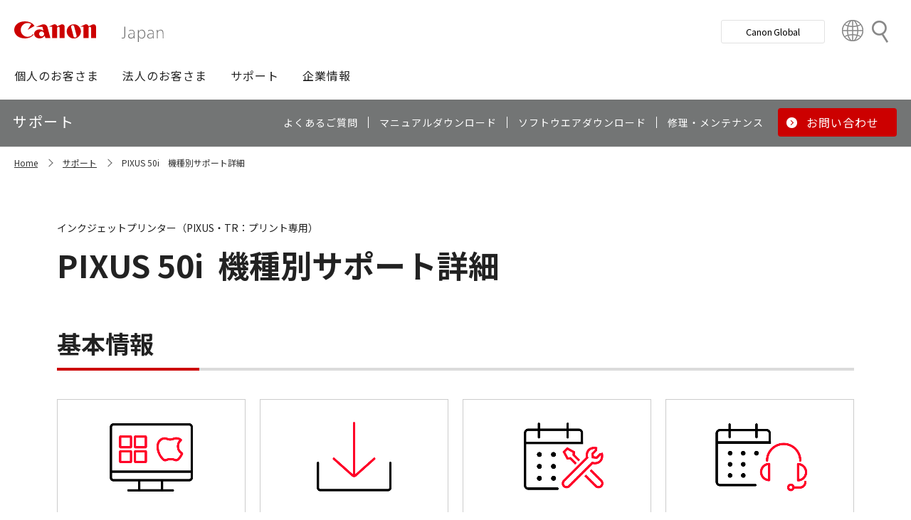

--- FILE ---
content_type: text/html; charset=utf-8
request_url: https://canon.jp/support/products?pr=178
body_size: 9654
content:









<!DOCTYPE html>
<html class="no-js" lang="ja-JP">
<head>
<link href="/-/media/Base-Themes/Core-Libraries/styles/optimized-min.css?t=20250620T002034Z" rel="stylesheet"><link href="/-/media/Base-Themes/Main-Theme/styles/optimized-min.css?t=20250630T005217Z" rel="stylesheet"><link href="/-/media/Themes/Canon/CanonJP/CanonJP/styles/optimized-min.css?t=20200902T083651Z" rel="stylesheet">    
    
    
    




<meta charset="UTF-8">
<meta name="format-detection" content="telephone=no">




    <meta name="viewport" content="width=device-width, initial-scale=1" />


    <title>機種別サポート詳細｜キヤノン</title>





        <meta property="twitter:title" content="機種別サポート詳細">
        <meta property="twitter:site" content="@Canon_mj">
        <meta property="twitter:image" content="https://canon.jp/-/media/Project/Canon/CanonJP/Website/shared/image/open-graph/og-logo-image.png?sc_lang=ja-JP">
        <meta property="twitter:card" content="summary_large_image">


        <meta property="og:title" content="機種別サポート詳細">
        <meta property="og:url" content="https://canon.jp/support/products">
        <meta property="og:image" content="https://canon.jp/-/media/Project/Canon/CanonJP/Website/shared/image/open-graph/og-logo-image.png?sc_lang=ja-JP">
        <meta property="og:type" content="article">
        <meta property="og:site_name" content="Canon(Japan)">
        <meta property="og:admins" content="381111741960060">
        <meta property="fb:app_id" content="317061325518270">





    <link href="https://canon.jp/-/media/Project/Canon/CanonJP/Website/shared/image/icon/favicon.png?sc_lang=ja-JP" rel="shortcut icon" />


<!-- Common Head Tag -->
<link rel="apple-touch-icon" href="/-/media/Project/Canon/CanonJP/Website/shared/image/icon/apple-touch-icon.png?la=ja-JP" sizes="180x180">
<link href="https://fonts.googleapis.com/css2?family=Noto+Sans+JP:wght@400;500;700&display=swap" rel="stylesheet">
<link href="https://fonts.googleapis.com/css2?family=Roboto:wght@400;500;700&display=swap" rel="stylesheet">
<link href="/-/media/Project/Canon/CanonJP/common/style/normalize.css" rel="stylesheet">
<link href="/-/media/Project/Canon/CanonJP/common/style/common.css?ver=2.0.10" rel="stylesheet">
<link href="/-/media/Project/Canon/CanonJP/common/style/style-cms.css?ver=1.0.8.2" rel="stylesheet">
<link href="/-/media/Project/Canon/CanonJP/common/script/lib/css/air-datepicker.min.css" rel="stylesheet">
<link href="/-/media/Project/Canon/CanonJP/common/script/lib/css/scroll-hint.css" rel="stylesheet">
<link href="/-/media/Project/Canon/CanonJP/common/script/lib/css/swiper-bundle.min.css" rel="stylesheet">
<script src="/-/media/Project/Canon/CanonJP/shared/init.js"></script>
<script src="/-/media/Project/Canon/CanonJP/shared/jquery.min.js"></script>
<script type="module" src="/-/media/Project/Canon/CanonJP/common/script/lib/share-buttons.module.js"></script>
<!-- SiteMetaSetting -->
<script src="/-/media/Project/Canon/CanonJP/shared/slick.min.js"></script>


<!-- Page Html Tags -->

<!-- Google Tag Manager -->
<script>(function(w,d,s,l,i){w[l]=w[l]||[];w[l].push({'gtm.start':
new Date().getTime(),event:'gtm.js'});var f=d.getElementsByTagName(s)[0],
j=d.createElement(s),dl=l!='dataLayer'?'&l='+l:'';j.async=true;j.src=
'https://www.googletagmanager.com/gtm.js?id='+i+dl;f.parentNode.insertBefore(j,f);
})(window,document,'script','dataLayer','GTM-MJRT257');</script>
<!-- End Google Tag Manager -->

</head>
<body class="default-device bodyclass">
    
    <a href="#content" id="skipnav-content" tabindex="0">このページの本文へ</a>
    
    



<!-- Google Tag Manager (noscript) -->
<noscript><iframe src="https://www.googletagmanager.com/ns.html?id=GTM-MJRT257" height="0" width="0" style="display:none;visibility:hidden" title="Google Tag Manager"></iframe></noscript>
<!-- End Google Tag Manager (noscript) -->


<!-- Common Body  Top Tag -->
    
    
    
<!-- #wrapper -->
<div id="wrapper">
    <!-- #header -->
    <header class="site-header">
        <div id="header">
            <div class="row">
                










<div class="component Header">
            <div class="site-header of-lower-level">
                <div class="inner">
                    <h1 class="sitename">
                        <a href="/">
                            <span class="logo">
                                    <img src="/-/media/Feature/Canon/CanonJP/image/Header/Canonlogo.svg" height="26" alt="Canon logo">
                            </span>
                        </a>
                    </h1>


                        <div class="search">
                            <div class="inner">
                                <a href="/search">
                              		
                                    <span>検索</span>
                                    
                                </a>
                                <!-- /.inner -->
                            </div>
                            <!-- /.search -->
                        </div>
                    <div class="nav-global js-nav-global">
                        <div class="inner">
                            <nav class="navigation js-nav-global-panel">
                                
                                <ul class="list no-nav-global">
                                    <li>
                                        <div class="of-handle-none js-nav-global-handle"></div>
                                        <div class="dropdown js-nav-global-dropdown">
                                            <div class="wrap"></div>
                                        </div>
                                    </li>
                                </ul>

                                
                                <div class="utility js-nav-global-closeBtnDest">

                                                <div class="btn of-global ">
                                                    <a href="https://global.canon/ja">
                                                        <span>Canon Global</span>
                                                    </a>
                                                </div>

                                                <div class="btn of-language">
                                                    <a href="https://global.canon/ja/support/">
                                                        <span>Country&nbsp;&amp;&nbsp;Region</span>
                                                    </a>
                                                </div>
                                    <!-- /.utility -->
                                </div>

                                <!-- /.navigation -->
                            </nav>
                            <!-- /.inner -->
                        </div>
                        <!-- /.nav-global -->
                    </div>
                </div>
            </div>

</div>









<div class="component GlobalNavigation hide-enable-js">
    <div class="component-content">

                <div class="nav-global">
                    <div class="inner">
                        <nav class="navigation">
                                <h2 class="str-invisible">グローバルナビ</h2>
                                <ul class="list">

                                        <li>
                                            <div class="handle js-nav-global-handle"><span>個人のお客さま</span></div>

                                                <div class="dropdown js-nav-global-dropdown">
                                                    <div class="wrap">
                                                        <div class="col">
                                                            <ul class="list" data-col-wide="2">
                                                                <li class="of-top"><a href="https://personal.canon.jp">個人のお客さまトップ</a></li>

                                                                    <li class="of-top"><span>商品・サービス情報</span></li>
                                                                        <li><a href="https://personal.canon.jp/product/camera">レンズ交換式カメラ・レンズ</a></li>
                                                                        <li><a href="https://personal.canon.jp/product/compact-digital-camera">コンパクトデジタルカメラ</a></li>
                                                                        <li><a href="https://personal.canon.jp/product/printer">プリンター・スキャナー</a></li>
                                                                        <li><a href="https://personal.canon.jp/product/supply">インクジェットプリンター消耗品</a></li>
                                                                        <li><a href="https://personal.canon.jp/product/photo-collection">写真集</a></li>
                                                                        <li><a href="https://personal.canon.jp/product/business-tool">電卓・その他ビジネスツール</a></li>
                                                                        <li><a href="https://personal.canon.jp/product/binoculars">双眼鏡</a></li>
                                                                        <li><a href="https://personal.canon.jp/product/app">アプリ・ソフトウエア</a></li>
                                                                    <li class="of-top"><span>キヤノンと楽しむ</span></li>
                                                                        <li><a href="https://personal.canon.jp/event">イベント・交流</a></li>
                                                                        <li><a href="https://personal.canon.jp/articles/life-style/itoshino">好きをかたちに itoshino</a></li>
                                                                        <li><a href="https://personal.canon.jp/showroom/gallery">キヤノンギャラリー</a></li>
                                                                        <li><a href="https://personal.canon.jp/showroom/photohouse">キヤノンフォトハウス</a></li>
                                                                        <li><a href="https://personal.canon.jp/membership-id/cpc">キヤノンフォトサークル</a></li>
                                                                        <li><a href="https://personal.canon.jp/service/eos-school">EOS学園</a></li>
                                                                    <li class="of-top"><span>商品のご購入・サポート</span></li>
                                                                        <li><a href="https://store.canon.jp/online/default.aspx">キヤノンオンラインショップ</a></li>
                                                                        <li><a href="/support/faq">よくあるお問い合わせ</a></li>
                                                                        <li><a href="https://personal.canon.jp/showroom">ショールーム</a></li>
                                                                        <li><a href="/support/repair-index">修理のご相談・お申込み</a></li>

                                                            </ul>
                                                            <!-- /.col -->
                                                        </div>

                                                            <div class="col show-wide">

                                                                    <div class="box">
                                                                        <a href="https://personal.canon.jp/articles/life-style/itoshino" class="inner" style="background:none !important;opacity:1 !important;">
                                                                            <div class="summary">
                                                                                <div class="title">好きをかたちに　itoshino</div>
                                                                                <div class="description">itoshinoは何かを愛しく思う人のためのサイト。あなたの「好き」をカタチにするヒントをお届けします。</div>
                                                                                <!-- /.summary -->
                                                                            </div>
                                                                            <div class="image">
                                                                                <span><img src="/-/media/Project/Canon/CanonJP/Website/shared/image/banner/itoshino-2022.jpg?sc_lang=ja-JP" width="200" alt=""></span>
                                                                                <!-- /.image -->
                                                                            </div>
                                                                            <!-- /.inner -->
                                                                        </a>
                                                                        <!-- /.box -->
                                                                    </div>
                                                            </div>
                                                    </div>
                                                    <!-- /.dropdown -->
                                                </div>

                                        </li>
                                        <li>
                                            <div class="handle js-nav-global-handle"><span>法人のお客さま</span></div>

                                                <div class="dropdown js-nav-global-dropdown">
                                                    <div class="wrap">
                                                        <div class="col">
                                                            <ul class="list" data-col-wide="3">
                                                                <li class="of-top"><a href="/biz">法人のお客さまトップ</a></li>

                                                                    <li class="of-top"><span>最新ビジネス情報</span></li>
                                                                        <li><a href="/biz/trend">ビジネストレンド</a></li>
                                                                        <li><a href="/biz/case">導入事例</a></li>
                                                                        <li><a href="/biz/event">イベント・セミナー</a></li>
                                                                    <li class="of-top"><span>ソリューション</span></li>
                                                                        <li><a href="/biz/solution/smb">中小企業向けソリューション</a></li>
                                                                        <li><a href="/biz/solution/finance">金融ソリューション</a></li>
                                                                        <li><a href="/biz/solution/medical">医療ソリューション</a></li>
                                                                        <li><a href="/biz/solution/education">文教ソリューション</a></li>
                                                                        <li><a href="/biz/solution/imaging">イメージングソリューション</a></li>
                                                                        <li><a href="/biz/solution/security">セキュリティソリューション</a></li>
                                                                        <li><a href="/biz/solution/document">ドキュメントソリューション</a></li>
                                                                        <li><a href="/biz/solution/bizsupport">業務ソリューション</a></li>
                                                                    <li class="of-top"><span>商品・サービス</span></li>
                                                                        <li><a href="/biz/product/camera">カメラ・映像機器</a></li>
                                                                        <li><a href="/biz/product/printer">ビジネスプリンタ―</a></li>
                                                                        <li><a href="/biz/product/production-printer">プロダクションプリンタ―</a></li>
                                                                        <li><a href="/biz/product/commercial-printing">商業印刷プリンター</a></li>
                                                                        <li><a href="/biz/product/office-device">オフィス機器</a></li>
                                                                        <li><a href="/biz/product/ht-mobile">業務用端末</a></li>
                                                                        <li><a href="/biz/product/indtech">産業用機器</a></li>

                                                            </ul>
                                                            <!-- /.col -->
                                                        </div>

                                                    </div>
                                                    <!-- /.dropdown -->
                                                </div>

                                        </li>
                                        <li>
                                            <div class="handle js-nav-global-handle"><span>サポート</span></div>

                                                <div class="dropdown js-nav-global-dropdown">
                                                    <div class="wrap">
                                                        <div class="col">
                                                            <ul class="list" data-col-wide="3">
                                                                <li class="of-top"><a href="/support">サポートトップ</a></li>

                                                                    <li class="of-top"><span>お困りのときは</span></li>
                                                                        <li><a href="/support/faq">Q&amp;A検索（よくあるご質問）</a></li>
                                                                        <li><a href="/support/manual">マニュアルダウンロード</a></li>
                                                                        <li><a href="/support/software">ソフトウエアダウンロード</a></li>
                                                                        <li><a href="/support/contact">お問い合わせ</a></li>
                                                                    <li class="of-top"><span>修理・メンテナンスのご相談</span></li>
                                                                        <li><a href="/support/repair-index">修理・メンテナンスのご相談・お申込み</a></li>
                                                                        <li><a href="/support/valuable-service">ハードウエア保守サービスのご案内</a></li>
                                                                    <li class="of-top"><span>リサイクルご協力のお願い</span></li>
                                                                        <li><a href="https://corporate.jp.canon/sustainability/environment/collect/recycle-cartridge">使用済みカートリッジ回収</a></li>
                                                                        <li><a href="https://corporate.jp.canon/sustainability/environment/collect/toner-container">使用済みトナー容器回収</a></li>

                                                            </ul>
                                                            <!-- /.col -->
                                                        </div>

                                                    </div>
                                                    <!-- /.dropdown -->
                                                </div>

                                        </li>
                                        <li>
                                            <div class="handle js-nav-global-handle"><span>企業情報</span></div>

                                                <div class="dropdown js-nav-global-dropdown">
                                                    <div class="wrap">
                                                        <div class="col">
                                                            <ul class="list" data-col-wide="3">
                                                                <li class="of-top"><a href="https://corporate.jp.canon">企業情報（トップ）</a></li>

                                                                    <li class="of-top"><span>キヤノンマーケティングジャパン株式会社</span></li>
                                                                        <li><a href="https://corporate.jp.canon/profile">キヤノンマーケティングジャパングループについて</a></li>
                                                                        <li><a href="https://corporate.jp.canon/profile/group">グループ会社一覧</a></li>
                                                                        <li><a href="https://corporate.jp.canon/sustainability">サステナビリティ</a></li>
                                                                        <li><a href="https://corporate.jp.canon/ir">投資家向け情報</a></li>
                                                                        <li><a href="https://corporate.jp.canon/recruit">採用情報</a></li>
                                                                        <li><a href="https://corporate.jp.canon/newsrelease">ニュースリリース</a></li>
                                                                    <li class="of-top"><span>キヤノン株式会社（CanonGlobalサイトへ）</span></li>
                                                                        <li><a href="https://global.canon/ja/corporate/index.html">キヤノンについて（企業情報）</a></li>
                                                                        <li><a href="https://global.canon/ja/ir/index.html">投資家向け情報</a></li>
                                                                        <li><a href="https://global.canon/ja/employ/">採用情報</a></li>
                                                                        <li><a href="https://global.canon/ja/sustainability/">サステナビリティ</a></li>
                                                                        <li><a href="https://global.canon/ja/technology/">テクノロジー</a></li>

                                                            </ul>
                                                            <!-- /.col -->
                                                        </div>

                                                    </div>
                                                    <!-- /.dropdown -->
                                                </div>

                                        </li>
                                </ul>
                                <!-- /.navigation -->
                        </nav>
                    </div>
                </div>
    </div>
    <script src="/-/media/Project/Canon/CanonJP/Scripts/Common/global_navigation.js"></script>
</div>








    <div class="component-content">
        <nav class="component nav-local js-nav-local js-toFixedByScroll">
            <div class="inner">
                <div class="wrap">
                	
                    <h2 class="str-invisible">ローカルナビ</h2>
                    

                    <div class="category js-nav-global-toggleBtnDest">サポート</div>

                    <div class="menu js-nav-local-toggle">
                        <div class="top">
                            <a href="/support"><span>サポート</span></a>
                        </div>
                            <ul class="list">

                                        <li>
                                            <a href="/support/faq">
                                                <span>よくあるご質問</span>
                                            </a>
                                        </li>
                                        <li>
                                            <a href="/support/manual">
                                                <span>マニュアルダウンロード</span>
                                            </a>
                                        </li>
                                        <li>
                                            <a href="/support/software">
                                                <span>ソフトウエアダウンロード</span>
                                            </a>
                                        </li>
                                        <li>
                                            <a href="/support/repair-index">
                                                <span>修理・メンテナンス</span>
                                            </a>
                                        </li>
                                        <li class="of-btn of-consultation">
                                            <a href="/support/contact">
                                                <span>お問い合わせ</span>
                                            </a>
                                        </li>
                            </ul>
                        <p class="return"><a href="/support">サポートTOPへ</a></p>
                        
                        <!-- /.menu -->
                    </div>
                    <!-- /.wrap -->
                </div>
                <!-- /.inner -->
            </div>
            <!-- /.nav-local -->
        </nav>
    </div>

            </div>
        </div>
    </header>
    <!-- /#header -->
    <!-- #content -->
    <main class="site-main">
        <div id="content">
            <div class="row">
                

<div class="component cmj_breadcrumb navigation-title">

    <div class="nav-location">
        <h2 class="str-invisible">サイト内の現在位置</h2>

            <div class="inner">
                <ul class="list">
                                    <li class="breadcrumb-item home">
                                        <div id="A8D33EF1-8493-4373-B183-02E49068D648">
                                            <div class="navigation-title field-navigationtitle"><a title="Home" href="/">Home</a></div>
                                        </div>
                                    </li>
                                    <li class="breadcrumb-item ">
                                        <div id="2FA49D71-58A3-49DC-81F8-52C8D390944E">
                                            <div class="navigation-title field-navigationtitle"><a title="support" href="/support">サポート</a></div>
                                        </div>
                                    </li>
                                    <li class="breadcrumb-item last">
                                        <div id="0D842790-B047-4E4C-B0D2-5C51D8393C99">
                                            <div class="navigation-title field-navigationtitle"><a title="機種別サポート詳細" href="/support/products">PIXUS 50i　機種別サポート詳細</a></div>
                                        </div>
                                    </li>
                </ul>
            </div>
    </div>
    <input type="hidden" name="supportServiceIds" value="0D842790-B047-4E4C-B0D2-5C51D8393C99" />
    <input type="hidden" name="repairServiceIds" value="D279C411-0B72-4555-8612-8CF9C48096B3-|-39FC2A6B-55DD-42E2-BC1A-0C8BF97FEB37-|-779CA43D-F3D8-4F36-BB3B-6064E28188C5-|-D5C02AA5-9119-4148-9CEC-1ABE0658AA65-|-0E89E157-4159-4C80-AF3F-D601073A9AC3-|-0F3A1EC0-B81E-4221-93AA-B934BED50C78-|-612A2544-055A-4AA8-B524-BED9BF627F9A" />
    <input type="hidden" name="repairRequestIds" value="51D9CB11-EB47-43C3-869D-AA98B033269E" />
    <input type="hidden" name="softwareDownloadSoftwareSelectIds" value="2D29FB98-EB98-41D2-BA87-44B2B652A144" />
    <input type="hidden" name="softwareDownloadOSSelectIds" value="99D2911C-7700-4FF3-B9BD-C4D167D61F85" />
    <script src="/-/media/Project/Canon/CanonJP/Scripts/CGI%20-%20Support/cmjbreadcrumb.js"></script>
</div>




<div class="component support service">
    <div class="component-content">
                    <div class="str-pageTitle with-subtext var-03">
                        <div class="inner">
                            <h1 class="hdg">
                                <span class="text-unit">
                                    <span class="main">
                                        <span class="dy-hdg-product">PIXUS 50i</span>機種別サポート詳細
                                    </span>
                                    <span class="sub">インクジェットプリンター（PIXUS・TR：プリント専用）</span>
                                    <!-- /.text-unit -->
                                </span>
                                <!-- /.hdg -->
                            </h1>
                            <!-- /.inner -->
                        </div>
                        <!-- /.str-pageTitle -->
                    </div>
                    <div class="str-outer">
                        <div class="str-inner">
                                                            <div class="mod-hdg-al2 ">
                                    <h2><span>基本情報</span></h2>
                                    <!-- /.mod-hdg-al2 -->
                                </div>
                                <div class="row">
                                    


    <div class="component rich-text">
        <div class="component-content">
        </div>
    </div>

                                </div>
                                <div class="mod-pnl var-04" data-col="2" data-col-wide="4">
                                    <ul class="list">
                                            <li>
                                                <div>
                                                    <a href="/support/software/support-os/bj" class="pnl" >
                                                        <div class="image"><span><img src="/-/media/Project/Canon/CanonJP/Website/support/shared/image/icon/os.png?sc_lang=ja-JP" alt=""></span></div>
                                                        <div class="title"><span>OS対応状況</span></div>
                                                        <!-- /.pnl -->
                                                    </a>
                                                </div>
                                            </li>
                                            <li>
                                                <div>
                                                    <a href="/support/software/os?pr=178" class="pnl" >
                                                        <div class="image"><span><img src="/-/media/Project/Canon/CanonJP/Website/support/shared/image/icon/download.png?sc_lang=ja-JP" alt=""></span></div>
                                                        <div class="title"><span>ソフトウエアダウンロード</span></div>
                                                        <!-- /.pnl -->
                                                    </a>
                                                </div>
                                            </li>
                                            <li>
                                                <div>
                                                    <a href="/support/repair/period" class="pnl" >
                                                        <div class="image"><span><img src="/-/media/Project/Canon/CanonJP/Website/support/shared/image/icon/info.png?sc_lang=ja-JP" alt=""></span></div>
                                                        <div class="title"><span>修理対応期間</span></div>
                                                        <!-- /.pnl -->
                                                    </a>
                                                </div>
                                            </li>
                                            <li>
                                                <div>
                                                    <a href="/support/support-info/210215supportpolicy-list" class="pnl" >
                                                        <div class="image"><span><img src="/-/media/Project/Canon/CanonJP/Website/support/shared/image/icon/support-period.png?sc_lang=ja-JP" alt=""></span></div>
                                                        <div class="title"><span>サポート対応期間</span></div>
                                                        <!-- /.pnl -->
                                                    </a>
                                                </div>
                                            </li>
                                    </ul>
                                    <!-- /.mod-pnl -->
                                </div>
                                <div class="mod-hdg-al2 ">
                                    <h2><span>お困りのときは</span></h2>
                                    <!-- /.mod-hdg-al2 -->
                                </div>
                                <div class="row">
                                    


    <div class="component rich-text">
        <div class="component-content">
        </div>
    </div>

                                </div>
                                <div class="mod-pnl var-04" data-col="2" data-col-wide="4">
                                    <ul class="list">
                                            <li>
                                                <div>
                                                    <a href="https://faq.canon.jp/app/answers/list/p/1743" class="pnl" >
                                                        <div class="image"><span><img src="/-/media/Project/Canon/CanonJP/Website/support/shared/image/icon/qa.png?sc_lang=ja-JP" alt=""></span></div>
                                                        <div class="title"><span>Q&amp;A検索（よくあるご質問）</span></div>
                                                        <!-- /.pnl -->
                                                    </a>
                                                </div>
                                            </li>
                                            <li>
                                                <div>
                                                    <a href="/support/faq/external/okbiz?id=s-top01" class="pnl" >
                                                        <div class="image"><span><img src="/-/media/Project/Canon/CanonJP/Website/support/shared/image/icon/solution.png?sc_lang=ja-JP" alt=""></span></div>
                                                        <div class="title"><span>お困り解決相談所</span></div>
                                                        <!-- /.pnl -->
                                                    </a>
                                                </div>
                                            </li>
                                    </ul>
                                    <!-- /.mod-pnl -->
                                </div>
                                <div class="mod-hdg-al2 ">
                                    <h2><span>製品・修理に関するお問い合わせ／お申し込み</span></h2>
                                    <!-- /.mod-hdg-al2 -->
                                </div>
                                <div class="row">
                                    


    <div class="component rich-text">
        <div class="component-content">
        </div>
    </div>

                                </div>
                                <div class="mod-pnl var-04" data-col="2" data-col-wide="4">
                                    <ul class="list">
                                            <li>
                                                <div>
                                                    <a href="https://store.canon.jp/online/secure/printer_rakuraku_kaikae.aspx" class="pnl" >
                                                        <div class="image"><span><img src="/-/media/Project/Canon/CanonJP/Website/support/shared/image/icon/rakuraku-kaikae.png?sc_lang=ja-JP" alt=""></span></div>
                                                        <div class="title"><span>インクジェットプリンター買い替えサービス</span></div>
                                                        <!-- /.pnl -->
                                                    </a>
                                                </div>
                                            </li>
                                    </ul>
                                    <!-- /.mod-pnl -->
                                </div>
                                <div class="mod-hdg-al2 ">
                                    <h2><span>関連情報</span></h2>
                                    <!-- /.mod-hdg-al2 -->
                                </div>
                                <div class="row">
                                    


    <div class="component rich-text">
        <div class="component-content">
        </div>
    </div>

                                </div>
                                <div class="mod-pnl var-04" data-col="2" data-col-wide="4">
                                    <ul class="list">
                                            <li>
                                                <div>
                                                    <a href="https://personal.canon.jp/product/printer/pixus" class="pnl" >
                                                        <div class="image"><span><img src="/-/media/Project/Canon/CanonJP/Website/support/shared/image/icon/product-info.png?sc_lang=ja-JP" alt=""></span></div>
                                                        <div class="title"><span>商品情報</span></div>
                                                        <!-- /.pnl -->
                                                    </a>
                                                </div>
                                            </li>
                                            <li>
                                                <div>
                                                    <a href="https://personal.canon.jp/product/printer/catalog#pixus" class="pnl" >
                                                        <div class="image"><span><img src="/-/media/Project/Canon/CanonJP/Website/support/shared/image/icon/catalog.png?sc_lang=ja-JP" alt=""></span></div>
                                                        <div class="title"><span>商品カタログ</span></div>
                                                        <!-- /.pnl -->
                                                    </a>
                                                </div>
                                            </li>
                                            <li>
                                                <div>
                                                    <a href="https://store.canon.jp/online/" class="pnl" >
                                                        <div class="image"><span><img src="/-/media/Project/Canon/CanonJP/Website/support/shared/image/icon/onlineshop.png?sc_lang=ja-JP" alt=""></span></div>
                                                        <div class="title"><span>キヤノンオンラインショップ</span></div>
                                                        <!-- /.pnl -->
                                                    </a>
                                                </div>
                                            </li>
                                            <li>
                                                <div>
                                                    <a href="/support/export-regulations" class="pnl" >
                                                        <div class="image"><span><img src="/-/media/Project/Canon/CanonJP/Website/support/shared/image/icon/export-regulations.png?sc_lang=ja-JP" alt=""></span></div>
                                                        <div class="title"><span>該非判定結果リスト</span></div>
                                                        <!-- /.pnl -->
                                                    </a>
                                                </div>
                                            </li>
                                    </ul>
                                    <!-- /.mod-pnl -->
                                </div>
                                <div class="mod-hdg-al2 ">
                                    <h2><span>リサイクル情報</span></h2>
                                    <!-- /.mod-hdg-al2 -->
                                </div>
                                <div class="row">
                                    
                                </div>
                                <div class="mod-pnl var-04" data-col="2" data-col-wide="4">
                                    <ul class="list">
                                            <li>
                                                <div>
                                                    <a href="https://corporate.jp.canon/sustainability/environment/customer" class="pnl" >
                                                        <div class="image"><span><img src="/-/media/Project/Canon/CanonJP/Website/support/shared/image/icon/environment.png?sc_lang=ja-JP" alt=""></span></div>
                                                        <div class="title"><span>お客さまとの取り組み</span></div>
                                                        <!-- /.pnl -->
                                                    </a>
                                                </div>
                                            </li>
                                            <li>
                                                <div>
                                                    <a href="https://corporate.jp.canon/sustainability/environment/collect/recycle-cartridge" class="pnl" >
                                                        <div class="image"><span><img src="/-/media/Project/Canon/CanonJP/Website/support/shared/image/icon/cartridge.png?sc_lang=ja-JP" alt=""></span></div>
                                                        <div class="title"><span>使用済みカートリッジの回収</span></div>
                                                        <!-- /.pnl -->
                                                    </a>
                                                </div>
                                            </li>
                                            <li>
                                                <div>
                                                    <a href="https://corporate.jp.canon/sustainability/environment/collect/bellmark" class="pnl" >
                                                        <div class="image"><span><img src="/-/media/Project/Canon/CanonJP/Website/support/shared/image/icon/bellmark.png?sc_lang=ja-JP" alt=""></span></div>
                                                        <div class="title"><span>ベルマーク運動</span></div>
                                                        <!-- /.pnl -->
                                                    </a>
                                                </div>
                                            </li>
                                            <li>
                                                <div>
                                                    <a href="https://corporate.jp.canon/sustainability/environment/collect/battery" class="pnl" >
                                                        <div class="image"><span><img src="/-/media/Project/Canon/CanonJP/Website/support/shared/image/icon/cartridge.png?sc_lang=ja-JP" alt=""></span></div>
                                                        <div class="title"><span>小型二次電池の回収</span></div>
                                                        <!-- /.pnl -->
                                                    </a>
                                                </div>
                                            </li>
                                    </ul>
                                    <!-- /.mod-pnl -->
                                </div>
                        </div>
                        <!-- /.str-inner -->
                    </div>
                    <!-- /.str-outer -->

    </div>
</div>
    <div class="component">
        <div class="component-content">
<div class="str-outer "><div class="str-inner">    <div class="component">
        <div class="component-content">

                    <div class="mod-hdg-al2 ">
<h2><span>お知らせ<div id="gtx-trans" style="position: absolute; left: -32px; top: -25px;">
<div class="gtx-trans-icon"></div>
</div></span></h2>                    </div>

        </div>
    </div>







<div class="component SupportNews">
    <div class="component-content">

                <div class="str-outer">
                    <div class="str-inner">

                        <div class="mod-list-news">
                            <ul class="list">
                                    <li>
                                        <div class="state">
                                            <span class="date">2024年6月7日</span>
                                            <b class="tag">利用規約</b>
                                            <!-- /.state -->
                                        </div>
                                        <div class="content">
                                            <div class="summary"><a href="/support/support-info/240607revise-terms" >「持込修理・引取修理対象機に関する修理サービス規約」「あんしんメンテに関するサービス規約」「引取修理サービス 利用規約」改定のお知らせ</a></div>
                                            <!-- /.content -->
                                        </div>
                                    </li>
                                    <li>
                                        <div class="state">
                                            <span class="date">2021年12月14日</span>
                                            <b class="tag">お知らせ</b>
                                            <!-- /.state -->
                                        </div>
                                        <div class="content">
                                            <div class="summary"><a href="/corporate/caution/160106" >製品をネットワークに接続する際のセキュリティ対策について</a></div>
                                            <!-- /.content -->
                                        </div>
                                    </li>
                                    <li>
                                        <div class="state">
                                            <span class="date">2021年5月10日</span>
                                            <b class="tag">お知らせ</b>
                                            <!-- /.state -->
                                        </div>
                                        <div class="content">
                                            <div class="summary"><a href="/support/contact/210510guidance-list" >音声ガイダンスについて</a></div>
                                            <!-- /.content -->
                                        </div>
                                    </li>
                                    <li>
                                        <div class="state">
                                            <span class="date">2021年4月5日</span>
                                            <b class="tag">お知らせ</b>
                                            <!-- /.state -->
                                        </div>
                                        <div class="content">
                                            <div class="summary"><a href="/support/support-info/210316windowsupdate" >Windowsアップデート（2021年3月度セキュリティ更新プログラム）後、画像を印刷すると一部が抜けてしまう場合の対処方法</a></div>
                                            <!-- /.content -->
                                        </div>
                                    </li>
                                    <li>
                                        <div class="state">
                                            <span class="date">2021年2月15日</span>
                                            <b class="tag">お知らせ</b>
                                            <!-- /.state -->
                                        </div>
                                        <div class="content">
                                            <div class="summary"><a href="/support/support-info/210215supportpolicy" >お客様相談センターでの電話・メール対応ならびにサービスセンター窓口対応、およびホームページのQ&amp;A情報についてのご案内</a></div>
                                            <!-- /.content -->
                                        </div>
                                    </li>
                                    <li>
                                        <div class="state">
                                            <span class="date">2021年2月15日</span>
                                            <b class="tag">お知らせ</b>
                                            <!-- /.state -->
                                        </div>
                                        <div class="content">
                                            <div class="summary"><a href="/support/support-info/210215supportpolicy-list" >お客様相談センターでの電話・メール対応ならびにサービスセンター窓口対応及びQ&amp;A情報の提供期間について</a></div>
                                            <!-- /.content -->
                                        </div>
                                    </li>
                                    <li>
                                        <div class="state">
                                            <span class="date">2020年2月5日</span>
                                            <b class="tag">お知らせ</b>
                                            <!-- /.state -->
                                        </div>
                                        <div class="content">
                                            <div class="summary"><a href="/support/support-info/200205pixus-repair-cost" >インクジェットプリンター製品の修理料金改定について</a></div>
                                            <!-- /.content -->
                                        </div>
                                    </li>
                                    <li>
                                        <div class="state">
                                            <span class="date">2019年8月1日</span>
                                            <b class="tag">サービス提供終了</b>
                                            <!-- /.state -->
                                        </div>
                                        <div class="content">
                                            <div class="summary"><a href="/support/support-info/sales-support-end/190801pgpend" >インクジェットプリンター Pro Gallery Print（PGP）サービス提供終了のご案内</a></div>
                                            <!-- /.content -->
                                        </div>
                                    </li>
                                    <li>
                                        <div class="state">
                                            <span class="date">2018年10月2日</span>
                                            <b class="tag">お知らせ</b>
                                            <!-- /.state -->
                                        </div>
                                        <div class="content">
                                            <div class="summary"><a href="https://cweb.canon.jp/e-support/repair/info181002b.html" >引取修理サービス「らくらく修理便」 ご利用料金改定ならびにサービス内容の変更について</a></div>
                                            <!-- /.content -->
                                        </div>
                                    </li>
                                    <li>
                                        <div class="state">
                                            <span class="date">2018年2月6日</span>
                                            <b class="tag">お知らせ</b>
                                            <!-- /.state -->
                                        </div>
                                        <div class="content">
                                            <div class="summary"><a href="/support/support-info/sales-support-end/180206ij-macos-notice" >Mac OSドライバー、ソフトウエアの提供一部終了のご案内</a></div>
                                            <!-- /.content -->
                                        </div>
                                    </li>
                                    <li>
                                        <div class="state">
                                            <span class="date">2017年12月21日</span>
                                            <b class="tag">サービス提供終了</b>
                                            <!-- /.state -->
                                        </div>
                                        <div class="content">
                                            <div class="summary"><a href="/support/support-info/sales-support-end/171221yomitori-lite-end" >「読取革命Lite」サービス終了のお知らせ</a></div>
                                            <!-- /.content -->
                                        </div>
                                    </li>
                                    <li>
                                        <div class="state">
                                            <span class="date">2016年4月20日</span>
                                            <b class="tag">サービス提供終了</b>
                                            <!-- /.state -->
                                        </div>
                                        <div class="content">
                                            <div class="summary"><a href="/support/support-info/sales-support-end/160420osm-end" >キヤノンお知らせメッセンジャー サービス終了のお知らせ</a></div>
                                            <!-- /.content -->
                                        </div>
                                    </li>
                                    <li>
                                        <div class="state">
                                            <span class="date">2015年2月19日</span>
                                            <b class="tag">サービス提供終了</b>
                                            <!-- /.state -->
                                        </div>
                                        <div class="content">
                                            <div class="summary"><a href="/support/support-info/150219pyd" >Print Your Daysサービス提供終了のご案内</a></div>
                                            <!-- /.content -->
                                        </div>
                                    </li>
                                    <li>
                                        <div class="state">
                                            <span class="date">2015年2月5日</span>
                                            <b class="tag">品質関連</b>
                                            <!-- /.state -->
                                        </div>
                                        <div class="content">
                                            <div class="summary"><a href="/support/support-info/150205mig-vista" >My Image GardenをWindows Vista でお使いのお客さまへ</a></div>
                                            <!-- /.content -->
                                        </div>
                                    </li>
                                    <li>
                                        <div class="state">
                                            <span class="date">2015年1月27日</span>
                                            <b class="tag">品質関連</b>
                                            <!-- /.state -->
                                        </div>
                                        <div class="content">
                                            <div class="summary"><a href="/support/support-info/150127pixus-print" >Android3.x端末で専用スマホアプリ「PIXUS/MAXIFY Print」をお使いのお客さまへ</a></div>
                                            <!-- /.content -->
                                        </div>
                                    </li>
                                    <li>
                                        <div class="state">
                                            <span class="date">2011年6月30日</span>
                                            <b class="tag">サービス提供終了</b>
                                            <!-- /.state -->
                                        </div>
                                        <div class="content">
                                            <div class="summary"><a href="/support/support-info/sales-support-end/110601easy-webprint-end" >Easy-WebPrintダウンロードサービス提供終了のご案内</a></div>
                                            <!-- /.content -->
                                        </div>
                                    </li>
                                    <li>
                                        <div class="state">
                                            <span class="date">2009年8月31日</span>
                                            <b class="tag">サービス提供終了</b>
                                            <!-- /.state -->
                                        </div>
                                        <div class="content">
                                            <div class="summary"><a href="/support/support-info/sales-support-end/090806autoinstall-serviceend" >ドライバー自動インストールサービス サービス終了のお知らせ</a></div>
                                            <!-- /.content -->
                                        </div>
                                    </li>
                                    <li>
                                        <div class="state">
                                            <span class="date">2009年7月2日</span>
                                            <b class="tag">サービス提供終了</b>
                                            <!-- /.state -->
                                        </div>
                                        <div class="content">
                                            <div class="summary"><a href="/support/support-info/sales-support-end/080512ppr-end" >プチプリント for Canon：ダウンロードサービス提供終了のご案内</a></div>
                                            <!-- /.content -->
                                        </div>
                                    </li>
                                    <li>
                                        <div class="state">
                                            <span class="date">2009年5月20日</span>
                                            <b class="tag">お知らせ</b>
                                            <!-- /.state -->
                                        </div>
                                        <div class="content">
                                            <div class="summary"><a href="/support/support-info/090520printhead" >インクジェットプリンター、インクジェット複合機、コンパクトフォトプリンター（インクジェット方式）、パーソナル向けファクスを安心してお使いいただくために</a></div>
                                            <!-- /.content -->
                                        </div>
                                    </li>
                                <!-- /.list -->
                            </ul>
                            <!-- /.mod-list-news -->
                        </div>

                    </div> <!-- /.str-inner -->
                </div> <!-- /.str-outer -->
    </div>
</div>
</div></div>        </div>
    </div>

            </div>
        </div>
    </main>
    <!-- /#content -->
    <!-- #footer -->
    <footer class="site-footer">
        <div id="footer">
            <div class="row">
                







<div class="component footer">
    <div class="inner">
                    <div class="pagetop js-footer-pagetop">
                        <div class="wrap">
                        	
                            <p class="link"><a href="#top"><span>ページトップへ</span></a></p>
                            
                            <!-- /.wrap -->
                        </div>
                        <!-- /.pagetop -->
                    </div>
                            <div class="links">
                                <div class="wrap">
                                        <div class="col">
                                            <h2 class="hdg">企業情報</h2>
                                                            <h3 class="title"><a href="https://corporate.jp.canon">キヤノンマーケティングジャパングループ</a></h3>
                                                        <ul class="list">
                                                                <li>
                                                                        <a href="https://corporate.jp.canon/profile">企業情報</a>
                                                                </li>
                                                                <li>
                                                                        <a href="https://corporate.jp.canon/newsrelease">ニュースリリース</a>
                                                                </li>
                                                                <li>
                                                                        <a href="https://corporate.jp.canon/ir">投資家向け情報</a>
                                                                </li>
                                                                <li>
                                                                        <a href="https://corporate.jp.canon/sustainability">サステナビリティ</a>
                                                                </li>
                                                                <li>
                                                                        <a href="https://corporate.jp.canon/recruit">採用情報</a>
                                                                </li>
                                                                <li>
                                                                        <a href="https://corporate.jp.canon/profile/communications/ad">CM情報／提供番組情報</a>
                                                                </li>
                                                            <!-- /.list -->
                                                        </ul>
                                                            <h3 class="title"><a href="https://global.canon/ja/">キヤノン株式会社</a></h3>
                                                        <ul class="list">
                                                                <li>
                                                                        <a href="https://global.canon/ja/corporate/">キヤノンについて</a>
                                                                </li>
                                                                <li>
                                                                        <a href="https://global.canon/ja/ir/">投資家向け情報</a>
                                                                </li>
                                                                <li>
                                                                        <a href="https://global.canon/ja/employ/">採用情報</a>
                                                                </li>
                                                                <li>
                                                                        <a href="https://global.canon/ja/sustainability/">サステナビリティ</a>
                                                                </li>
                                                                <li>
                                                                        <a href="https://global.canon/ja/technology/">テクノロジー</a>
                                                                </li>
                                                            <!-- /.list -->
                                                        </ul>
                                                                                        <!-- /.col -->
                                        </div>
                                        <div class="col">
                                            <h2 class="hdg">商品・サービス情報</h2>
                                                            <h3 class="title"><a href="/biz">法人のお客さま</a></h3>
                                                        <ul class="list">
                                                                <li>
                                                                        <a href="/biz/solution">ソリューション</a>
                                                                </li>
                                                                <li>
                                                                        <a href="/biz/product">商品・サービス</a>
                                                                </li>
                                                                <li>
                                                                        <a href="/biz/case">導入事例</a>
                                                                </li>
                                                                <li>
                                                                        <a href="/biz/trend">ビジネストレンド</a>
                                                                </li>
                                                                <li>
                                                                        <a href="/biz/event">イベント・セミナー</a>
                                                                </li>
                                                            <!-- /.list -->
                                                        </ul>
                                                            <h3 class="title"><a href="https://personal.canon.jp/">個人のお客さま</a></h3>
                                                        <ul class="list">
                                                                <li>
                                                                        <a href="https://personal.canon.jp/product">商品情報</a>
                                                                </li>
                                                                <li>
                                                                        <a href="https://personal.canon.jp/service">サービス</a>
                                                                </li>
                                                                <li>
                                                                        <a href="https://personal.canon.jp/articles">特集</a>
                                                                </li>
                                                                <li>
                                                                        <a href="https://personal.canon.jp/event">イベント・交流</a>
                                                                </li>
                                                                <li>
                                                                        <a href="https://personal.canon.jp/showroom">ショールーム</a>
                                                                </li>
                                                                <li>
                                                                        <a href="https://personal.canon.jp/membership-id">ID・会員</a>
                                                                </li>
                                                            <!-- /.list -->
                                                        </ul>
                                                                                        <!-- /.col -->
                                        </div>
                                        <div class="col">
                                            <h2 class="hdg">サポート</h2>
<ul class="list">                                                            <li><a href="/support">商品別サポート情報</a></li>
                                                            <li><a href="/support/faq">Q&amp;A検索</a></li>
                                                            <li><a href="/support/contact">お問い合わせ</a></li>
                                                            <li><a href="/support/repair-index">修理のご相談・お申込み</a></li>
                                                            <li><a href="/support/manual">マニュアルダウンロード</a></li>
                                                            <li><a href="/support/software">ソフトウエアダウンロード</a></li>
                                                            <li><a href="https://corporate.jp.canon/sustainability/environment/collect/recycle-cartridge">使用済みカートリッジ回収</a></li>
                                                            <li><a href="https://corporate.jp.canon/sustainability/environment/collect/toner-container">使用済みトナー容器回収</a></li>
</ul>                                                                                                <div class="social">
                                                        <h2 class="hdg"><a href="https://corporate.canon.jp/profile/communications/socialmedia">SNS公式アカウント</a></h2>
<ul class="list">
    <li>
    <a href="https://www.facebook.com/CanonMJ">
    </a>
    <div class="symbol"><a href="https://www.facebook.com/CanonMJ"><img alt="" height="61" width="62" src="/-/media/Project/Canon/CanonJP/images/icon/footer-ico-fb.png?sc_lang=ja-JP&amp;hash=B560B721D8A34832314E4D3897B84189" /></a></div>
    <div class="label"><a href="https://www.facebook.com/CanonMJ">Facebook</a></div>
    </li>
    <li>
    <a href="https://twitter.com/canon_mj">
    </a>
    <div class="symbol"><a href="https://twitter.com/canon_mj"><img alt="" height="61" width="62" src="/-/media/Project/Canon/CanonJP/images/icon/footer-ico-x.png?sc_lang=ja-JP&amp;hash=2ED18C5D137033FBE641A501AE4EA72C" /></a></div>
    <div class="label"><a href="https://twitter.com/canon_mj">X</a></div>
    </li>
    <li>
    <a href="https://www.youtube.com/user/CanonMarketingJapan">
    </a>
    <div class="symbol"><a href="https://www.youtube.com/user/CanonMarketingJapan"><img alt="" height="61" width="62" src="/-/media/Project/Canon/CanonJP/images/icon/footer-ico-youtube.png?sc_lang=ja-JP&amp;hash=A91D8BF63545E60CD6849C3BF6D3D45C" /></a></div>
    <div class="label"><a href="https://www.youtube.com/user/CanonMarketingJapan">YouTube</a></div>
    </li>
</ul>
                                                        <!-- /.social -->
                                                    </div>
                                            <!-- /.col -->
                                        </div>
                                    <!-- /.wrap -->
                                </div>
                                <!-- /.links -->
                            </div>
                    <div class="infomation">
                        <div class="wrap">
                            <div class="link">
                                <ul class="list">
                                            <li>
                                                    <a href="/feedback">お問い合わせ</a>
                                            </li>
                                            <li>
                                                    <a href="/webindex">サイトマップ</a>
                                            </li>
                                            <li>
                                                    <a href="/term-of-use">サイトのご利用について</a>
                                            </li>
                                            <li>
                                                    <a href="/privacy-policy">個人情報の取り扱いについて</a>
                                            </li>
                                            <li>
                                                    <a href="/term-of-use/accessibility">ウェブアクセシビリティ―方針</a>
                                            </li>
                                    <!-- /.list -->
                                </ul>
                                <!-- /.link -->
                            </div>

                            <div class="copyright">
                                <p><small>&copy;Canon Marketing Japan Inc.</small></p>
                                <!-- /.copyright -->
                            </div>
                            <!-- /.wrap -->
                        </div>
                        <!-- /.infomation -->
                    </div>

        <!-- /.inner -->
    </div>
</div>
            </div>
        </div>
    </footer>
    <!-- /#footer -->
</div>
<!-- /#wrapper -->

    



<!-- Common Body  Bottom Tag -->
<script src="/-/media/Project/Canon/CanonJP/shared/script.js?ver=2.1.2"></script>
<script src="/-/media/Project/Canon/CanonJP/common/script/lib/air-datepicker.min.js"></script>
<script src="/-/media/Project/Canon/CanonJP/common/script/lib/scroll-hint.min.js"></script>
<script src="/-/media/Project/Canon/CanonJP/common/script/lib/micromodal.min.js"></script>
<script src="/-/media/Project/Canon/CanonJP/common/script/lib/swiper-bundle.min.js"></script>
<script src="/-/media/Project/Canon/CanonJP/common/script/jquery.expansion-modules.js?ver=2.1.2"></script>


    
    
    
<script src="/-/media/Base-Themes/Core-Libraries/scripts/optimized-min.js?t=20250620T002033Z"></script><script src="/-/media/Base-Themes/XA-API/Scripts/optimized-min.js?t=20250620T002034Z"></script><script src="/-/media/Base-Themes/Main-Theme/scripts/optimized-min.js?t=20250630T005242Z"></script><script src="/-/media/Base-Themes/Google-Maps-JS-Connector/Scripts/optimized-min.js?t=20250620T002035Z"></script><script src="/-/media/Base-Themes/Maps/Scripts/optimized-min.js?t=20250620T002036Z"></script><script src="/-/media/Base-Themes/SearchTheme/Scripts/optimized-min.js?t=20250620T002037Z"></script><script src="/-/media/Base-Themes/Components-Theme/Scripts/optimized-min.js?t=20251216T115107Z"></script><script src="/-/media/Base-Themes/Resolve-Conflicts/Scripts/optimized-min.js?t=20250620T002037Z"></script><script src="/-/media/Themes/Canon/CanonJP/CanonJP/Scripts/optimized-min.js?t=20200916T081218Z"></script>    
    



    <!-- /#wrapper -->
</body>
</html>